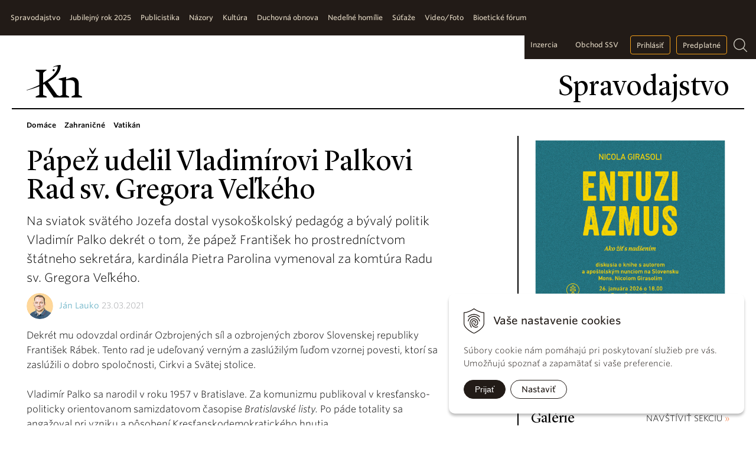

--- FILE ---
content_type: text/html; charset=windows-1250
request_url: https://www.katolickenoviny.sk/spravodajstvo/category/domace/article/papez-udelil-vladimirovi-palkovi-rad-sv-gregora-velkeho.xhtml
body_size: 9354
content:
<!DOCTYPE html>
<html lang="sk">
    <head>
        <meta http-equiv="X-UA-Compatible" content="IE=edge,chrome=1">
        <meta name="viewport" content="width=device-width, initial-scale=1.0, maximum-scale=1.0, minimum-scale=1.0, user-scalable=no">
		
        <link rel="shortcut icon" href="https://www.katolickenoviny.sk/Data/2722/UserFiles/icons/favicon.ico" type="image/x-icon" />
        <link rel="apple-touch-icon" href="https://www.katolickenoviny.sk/Data/2722/UserFiles/icons/apple-touch-icon.png" />
		<link rel="icon" type="image/png" sizes="32x32" href="https://www.katolickenoviny.sk/Data/2722/UserFiles/icons/favicon-32x32.png">
		<link rel="icon" type="image/png" sizes="16x16" href="https://www.katolickenoviny.sk/Data/2722/UserFiles/icons/favicon-16x16.png">
		<link rel="manifest" href="https://www.katolickenoviny.sk/Data/2722/UserFiles/icons/site.webmanifest">
		<meta name="apple-mobile-web-app-title" content="Katolickenoviny.sk">
		<meta name="application-name" content="Katolickenoviny.sk">
		<meta name="msapplication-TileColor" content="#ffc40d">
		<meta name="theme-color" content="#ffffff">
		
        
		<meta charset="windows-1250" />
		<title>Pápež udelil Vladimírovi Palkovi Rad sv. Gregora Veľkého - Spravodajstvo - Katolícke noviny</title>
		<meta name="description" content="Na sviatok svätého Jozefa dostal vysokoškolský pedagóg a bývalý politik Vladimír Palko dekrét o tom, že pápež František ho prostredníctvom štátneho sekretára, kardinála Pietra Parolina vymenoval za komtúra Radu sv. Gregora Veľkého." />
		<meta name="keywords" content=" ," />
		<meta name="robots" content="index,follow" />
		<meta name="googlebot" content="index,follow" />
		<meta name="author" content="WEBYGROUP.sk - Tvorba webov a eshopov" />
		<meta name="generator" content="Unisite 8.20.0 #281025" />
		<meta property="og:type" content="article" />
		<meta property="og:title" content="Pápež udelil Vladimírovi Palkovi Rad sv. Gregora Veľkého" />
		<meta property="og:url" content="https://www.katolickenoviny.sk/spravodajstvo/category/domace/article/papez-udelil-vladimirovi-palkovi-rad-sv-gregora-velkeho.xhtml" />
		<meta property="og:locale" content="sk_SK" />
		<meta property="og:site_name" content="Katolícke noviny" />
		<script type="application/ld+json">{
    "@context": "https://schema.org",
    "@type": "NewsArticle",
    "mainEntityOfPage": {
        "@type": "WebPage",
        "@id": "https://www.katolickenoviny.sk/spravodajstvo/category/domace/article/papez-udelil-vladimirovi-palkovi-rad-sv-gregora-velkeho.xhtml"
    },
    "headline": "Pápež udelil Vladimírovi Palkovi Rad sv. Gregora Veľkého",
    "datePublished": "2021-03-23T00:00:00+01:00",
    "author": {
        "name": "Ján Lauko"
    },
    "publisher": {
        "@type": "Organization",
        "name": "Katolícke noviny"
    },
    "description": "Na sviatok svätého Jozefa dostal vysokoškolský pedagóg a bývalý politik Vladimír Palko dekrét o tom, že pápež František ho prostredníctvom štátneho sekretára, kardinála Pietra Parolina vymenoval za komtúra Radu sv. Gregora Veľkého."
}</script>
		<meta property="og:description" content="Na sviatok svätého Jozefa dostal vysokoškolský pedagóg a bývalý politik Vladimír Palko dekrét o tom, že pápež František ho prostredníctvom štátneho sekretára, kardinála Pietra Parolina vymenoval za komtúra Radu sv. Gregora Veľkého." />
		<meta property="article:published_time" content="2021-03-23T00:00:00" />
		<meta property="profile:first_name" content="Ján" />
		<meta property="profile:last_name" content="Lauko" />
		<meta name="twitter:card" content="summary" />
		<meta name="twitter:title" content="Pápež udelil Vladimírovi Palkovi Rad sv. Gregora Veľkého" />
		<meta name="twitter:description" content="Na sviatok svätého Jozefa dostal vysokoškolský pedagóg a bývalý politik Vladimír Palko dekrét o tom, že pápež František ho prostredníctvom štátneho sekretára, kardinála Pietra Parolina vymenoval za komtúra Radu sv. Gregora Veľkého." />

		<link rel="stylesheet" type="text/css" href="/Data/2722/Cache/Css/site_55ff979a.css" />
		<link rel="stylesheet" type="text/css" href="/Data/2722/Cache/Css/default_css_8c9bfe92.css" />
		<link rel="stylesheet" type="text/css" href="/SiteJay2.0/JScript/Fancybox3/jquery.fancybox.min.css" />
		<link rel="stylesheet" type="text/css" href="https://www.katolickenoviny.sk/SiteJay2.0/Tools/JQFileUpload/css/web_style.css" />
		<link rel="stylesheet" type="text/css" href="https://www.katolickenoviny.sk/SiteJay2.0/Modules/Basic/MultiImageLinkJQ/nivo-slider.css" />
		<link rel="stylesheet" type="text/css" href="https://www.katolickenoviny.sk/SiteJay2.0/Modules/Basic/MultiImageLinkJQ/themes/default/default.css" />
		<script src="/SiteJay2.0/jquery-3.7.1.min.js"></script>
		<script src="/SiteJay2.0/JScript/Fancybox3/jquery.fancybox.min.js"></script>
		<script src="/SiteJay2.0/JScript/jquery.mousewheel-3.0.6.pack.js"></script>
		<script src="/Data/2722/Cache/Script/common_5fecc569.js"></script>
		<script src="/Data/2722/Cache/Script/CookieConsent_6224c920.js"></script>
		<script src="/Data/2722/Cache/Script/default_js_bc9a4148.js"></script>
		<script src="/Data/2722/Cache/Script/fancy_config_649aede.js"></script>
		<script src="/Data/2722/Cache/Script/jquery.nivo.slider.pack_431c1d47.js"></script>
		<script src="/Data/2722/Cache/Script/cfg_nivoslider_ed9827b3.js"></script>
		<style media="all" type="text/css">

                .article-photogallery .photo{
                    width:380px;
                    height:290px
                }
                
		</style>

        <link rel="stylesheet" type="text/css" href="/Data/default/UserFiles/font-awesome/css/font-awesome.min.css" />
        <link rel="stylesheet" type="text/css" href="https://cloud.typography.com/7398436/6388192/css/fonts.css" />
		
		<link href="https://www.katolickenoviny.sk/Data/2722/UserFiles/js/skins/all.css" rel="stylesheet">
		<script src="https://www.katolickenoviny.sk/Data/2722/UserFiles/js/icheck.min.js"></script>


    </head>
    <body id="page46147" class="skin-page">
        
		<!-- noindex start -->
            <div id="container-main">
                <header>
                    <div id="header">
                        <div id="head" class="container-row">
                            <p id="logo"><a href="/"><img src="https://www.katolickenoviny.sk/Data/2722/UserFiles/images/Kn-logo-new.svg" alt="Katolícke noviny" class="knln"></a></p>
                            <p id="logo-white"><a href="/"><img src="https://www.katolickenoviny.sk/Data/2722/UserFiles/images/kn-logo-black.svg" alt="Katolícke noviny"></a></p>
                            <span id="toogler"><i class="fa fa-bars" aria-hidden="true"></i></span>
                            <p id="cpage">Spravodajstvo</p>
                        </div><!--  end head -->
                    </div><!--  end header -->
                    <div class="top-bar">
						<div class="top-bar-in">	
							<div class="mbmenu" id="menu-main">
								<div class="title"><h3><a href="javascript:void(0)"><span><!----></span></a></h3></div>
								<div class="content"><nav>
<div id="sjm-s-menu-vodorovne"><ul id="m-smenuvodorovne" class="sjMenu"><li class="selected"><a href="https://www.katolickenoviny.sk/spravodajstvo.xhtml"><span>Spravodajstvo</span></a><ul><li><a href="/spravodajstvo/category/domace.xhtml"><span>Domáce</span></a></li><li><a href="/spravodajstvo/category/zahranicne.xhtml"><span>Zahraničné</span></a></li><li><a href="/spravodajstvo/category/vatikan.xhtml"><span>Vatikán</span></a></li></ul></li><li class="no-selected"><a href="https://www.katolickenoviny.sk/jubilejny-rok-2025.xhtml"><span>Jubilejný rok 2025</span></a></li><li class="no-selected"><a href="https://www.katolickenoviny.sk/publicistika.xhtml"><span>Publicistika</span></a><ul><li class="no-selected"><a href="https://www.katolickenoviny.sk/tema.xhtml"><span>Téma</span></a></li><li class="no-selected"><a href="https://www.katolickenoviny.sk/reportaz.xhtml"><span>Reportáž</span></a></li><li class="no-selected"><a href="https://www.katolickenoviny.sk/rozhovor.xhtml"><span>Rozhovor</span></a></li><li class="no-selected"><a href="https://www.katolickenoviny.sk/profil.xhtml"><span>Profil</span></a></li><li class="no-selected"><a href="https://www.katolickenoviny.sk/misie.xhtml"><span>Misie</span></a></li><li class="no-selected"><a href="https://www.katolickenoviny.sk/rodina.xhtml"><span>Rodina</span></a></li><li class="no-selected"><a href="https://www.katolickenoviny.sk/poradna.xhtml"><span>Poradňa</span></a></li><li class="no-selected"><a href="https://www.katolickenoviny.sk/mladym.xhtml"><span>Mladým</span></a></li><li class="no-selected"><a href="https://www.katolickenoviny.sk/detom.xhtml"><span>Deťom</span></a></li></ul></li><li class="no-selected"><a href="https://www.katolickenoviny.sk/nazory.xhtml"><span>Názory</span></a><ul><li class="no-selected"><a href="https://www.katolickenoviny.sk/editorial.xhtml"><span>Editoriál</span></a></li><li class="no-selected"><a href="https://www.katolickenoviny.sk/komentar.xhtml"><span>Komentár</span></a></li><li class="no-selected"><a href="https://www.katolickenoviny.sk/spytali-ste-sa.xhtml"><span>Vaše otázniky</span></a></li><li class="no-selected"><a href="https://www.katolickenoviny.sk/z-vasej-posty.xhtml"><span>Z vašej pošty</span></a></li></ul></li><li class="no-selected"><a href="https://www.katolickenoviny.sk/kultura.xhtml"><span>Kultúra</span></a></li><li class="no-selected"><a href="https://www.katolickenoviny.sk/duchovna-obnova.xhtml"><span>Duchovná obnova </span></a></li><li class="no-selected"><a href="https://www.katolickenoviny.sk/nedelne-homilie.xhtml"><span>Nedeľné homílie</span></a></li><li class="no-selected"><a href="https://www.katolickenoviny.sk/sutaze.xhtml"><span>Súťaže</span></a></li><li class="no-selected"><a href="https://www.katolickenoviny.sk/foto-video.xhtml"><span>Video/Foto</span></a></li><li class="no-selected"><a href="https://www.katolickenoviny.sk/bioeticke-forum.xhtml"><span>Bioetické fórum</span></a></li></ul></div>
</nav></div>
							</div>

							<div class="right-box">                            
								<!--
								<ul>
									<li><a href="/inzercia.xhtml">Inzercia</a></li>
                                    <li><a href="https://eobchod.ssv.sk/" target="_blank">Obchod SSV</a></li>
									<li><a href="#"><i class="fa fa-bookmark"></i></a></li>
									<li><a href="#" class="btn">Prihlásiť sa</a></li>
									<li><a href="/predplatne.xhtml" class="btn">Predplatné</a></li>
								</ul>
								-->
								<div class="loginmodule">
<div id="sjm-s-prihlasenie">

	<a href="https://www.katolickenoviny.sk/prihlasenie.xhtml">Prihlásiť</a>
	
</div>
</div>
								<div class="search">
<div id="sjm-s-vyhladavac">
	
                <script type="text/javascript">
                    /* <![CDATA[ */

                    displayBoxIndex = -1;
                    var SearchNavigate = function(diff) {
                        displayBoxIndex += diff;
                        var oBoxCollection = $(".suggestSearchContent:not(.suggestSearchHeader):not(.suggestSearchFooter) p");
                        if(!oBoxCollection.length){
                            return;
                        }
                        if (displayBoxIndex >= oBoxCollection.length)
                            displayBoxIndex = 0;
                        if (displayBoxIndex < 0)
                            displayBoxIndex = oBoxCollection.length - 1;
                        var cssClass = "search-selected-item";
                        oBoxCollection.removeClass(cssClass).eq(displayBoxIndex).addClass(cssClass);
                        oBoxCollection.eq(displayBoxIndex)[0].scrollIntoView({ 
                            block: 'nearest',
                            inline: 'nearest',
                            behavior: 'smooth'
                        });
                    }

                        var timeoutsearch;
                        function getXmlHttpRequestObject() {
                            if (window.XMLHttpRequest) {
                                return new XMLHttpRequest();
                            } else if(window.ActiveXObject) {
                                return new ActiveXObject("Microsoft.XMLHTTP");
                            } else {
                            }
                        }

                        var searchReq = getXmlHttpRequestObject();

                        function searchSuggest() {
                            if (searchReq.readyState == 4 || searchReq.readyState == 0) {
                                var str = escape(encodeURI(document.getElementById('searchstringid').value));
                                //$('#search_suggest').html('<div class="suggest_wrapper loading"><img src="/Images/loading.gif" alt="loading" /></div>');
                                var stockOnly = '0';
                                if (document.getElementById('searchStockOnlyId') != null && document.getElementById('searchStockOnlyId').checked == true)
                                    stockOnly = '1';

                                searchReq.open("GET", 'https://www.katolickenoviny.sk/nasepkavac/chckprm/suggest/search/' + str + '/stock/' + stockOnly + '.xhtml', true);
                                searchReq.onreadystatechange = handleSearchSuggest;
                                searchReq.send(null);
                            }
                            clearTimeout(timeoutsearch);
                        }

                        function handleSearchSuggest() {
                            if (searchReq.readyState == 4) {
                                var ss = document.getElementById('search_suggest')
                                ss.innerHTML = '';
                                ss.innerHTML = searchReq.responseText;

                                if(ss.innerHTML.length)
                                    ss.innerHTML = '<div class="suggest_wrapper">' + ss.innerHTML + '</div>';
                            }
                        }

                        $(document).ready(function(){

                            $('body').on('click', function () {
                                $('#search_suggest').html('');
                            });

                            $('form.search').on('click', function(e){
                                e.stopPropagation();
                            });

                            $('#searchstringid').attr('autocomplete','off').on('keyup click', function(e) {

                                if (e.keyCode == 40)
                                {
                                    e.preventDefault()
                                    SearchNavigate(1);
                                }
                                else if(e.keyCode==38)
                                {
                                    e.preventDefault()
                                    SearchNavigate(-1);
                                } else if(e.keyCode==13){

                                    if($("p.search-selected-item").length){
                                        e.preventDefault();
                                        location.href=$("p.search-selected-item a").attr("href");
                                    }

                                } else {
                                    if(timeoutsearch) {
                                        clearTimeout(timeoutsearch);
                                        timeoutsearch = null;
                                    }
                                    if($.trim($("#searchstringid").val()) !== ""){
                                        timeoutsearch = setTimeout(searchSuggest, 200);
                                    }
                                    else {
                                        var ss = document.getElementById('search_suggest')
                                        ss.innerHTML = '';                                    
                                    }
                                }
                            });
                        });
                    /* ]]> */
                </script>

<form action="https://www.katolickenoviny.sk/index.php?page=46256" method="get" class="search">
  <span class="submit"><input type="hidden" name="action" value="search" /><input type="hidden" name="cid" value="0" /><input type="hidden" name="page" value="46256" /><input type="submit" name="searchsubmit" value="Hľadaj" class="SearchSubmit" /></span>  
  <span class="input"><input type="text" name="searchstring" value="" class="SearchInput" id="searchstringid" placeholder="Hľadaný výraz" /><input type="hidden" name="searchtype" value="all" /></span>
  <input type="hidden" name="searchsubmit" value="1" />
</form>
<a href="#" class="lupa"></a></div>
</div>
							</div>
						</div>
                    </div>
                </header>
                <div id="container-outer">
                    <div id="container" class="clearfix container-row" >
                        <div id="content">
                            <main>
							<!-- noindex end -->
                                
									
<div id="sjm-d-89797"><ul class="sjMenu">
<li><a href="/spravodajstvo/category/domace.xhtml"><span>Domáce</span></a></li>
<li><a href="/spravodajstvo/category/zahranicne.xhtml"><span>Zahraničné</span></a></li>
<li><a href="/spravodajstvo/category/vatikan.xhtml"><span>Vatikán</span></a></li>
</ul></div>
<div class="basic001">

<div class="title"><h1>Pápež udelil Vladimírovi Palkovi Rad sv. Gregora Veľkého</h1></div>


<div class="content">
<div id="sjm-d-88723"><div class="full-article ">

<div class="summary"><span class="fontstyle0">Na sviatok svätého Jozefa dostal vysokoškolský pedagóg a bývalý politik Vladimír Palko dekrét o tom, že pápež František ho prostredníctvom štátneho sekretára, kardinála Pietra Parolina vymenoval za komtúra Radu sv. Gregora Veľkého.</span></div>

	<div class="date" data-ownerimage="/Data/2722/UserFiles/profilovky/Lauko_Jan_ws_170px.jpg"><strong>Ján Lauko</strong> 23.03.2021</div>
    <div class="article-top">
        <div class="image"><picture><source type="image/webp" srcset="/Data/2722/UserFiles/images/nofoto.gif.webp"><img src="/Data/2722/UserFiles/images/nofoto.gif" alt="Pápež udelil Vladimírovi Palkovi Rad sv. Gregora Veľkého" title="Pápež udelil Vladimírovi Palkovi Rad sv. Gregora Veľkého" class="articleSummaryImg" /></picture></div>
		<p class="zdroj"></p>
    </div>

    
	<!-- Zaciatok clankov -->

	<div class="main-article"><p><span class="fontstyle0">Dekrét mu odovzdal ordinár Ozbrojených síl a ozbrojených zborov Slovenskej republiky František Rábek. Tento rad je udeľovaný verným a zaslúžilým ľuďom vzornej povesti, ktorí sa zaslúžili o dobro spoločnosti, Cirkvi a Svätej stolice. </span></p>

<p><span class="fontstyle0">Vladimír Palko sa narodil v roku 1957 v Bratislave. Za komunizmu publikoval v kresťansko-politicky orientovanom samizdatovom časopise </span><em><span class="fontstyle2">Bratislavské listy</span></em><span class="fontstyle0"><em>.</em> Po páde totality sa angažoval pri vzniku a pôsobení Kresťanskodemokratického hnutia. </span></p>

<p><span class="fontstyle0">V rokoch 1998 až 2010 bol poslancom Národnej rady Slovenskej republiky, v období rokov 2002 až 2006 zastával pozíciu ministra vnútra. Celý čas, ktorý prežil v politike, v prvej línii sa angažoval za presadzovanie kresťanských hodnôt v politickom a spoločenskom živote. </span></p>

<p><span class="fontstyle0">Ako minister 1. marca 2003 založil Ordinariát OS a OZ SR. V roku 2004 vetoval na pôde Európskej komisie v Bruseli takzvaný Haagsky program, ktorý okrem iného navrhoval, aby boli registrované partnerstvá osôb rovnakého pohlavia uznané vo všetkých krajinách EÚ. </span></p>

<p><span class="fontstyle0">V súčasnosti prednáša matematiku na súkromnej Paneurópskej vysokej škole v Bratislave. S manželkou Vierou majú dvoch synov a jednu dcéru.</span></p>
</div>
	<div clas="photogallery"></div>
	<div class="clear"></div>

   	
	
	<div class="social-share">
	   <a href="javascript: void(0)" onclick="window.open('https://www.facebook.com/sharer.php?u=https://www.katolickenoviny.sk/spravodajstvo/category/domace/article/papez-udelil-vladimirovi-palkovi-rad-sv-gregora-velkeho.xhtml','sharer','toolbar=0,status=0,width=580,height=325');"><i class="fa fa-facebook-official"></i></a>
	   
	   <a href="javascript: void(0)" onclick="window.open('https://twitter.com/intent/tweet?url=https://www.katolickenoviny.sk/spravodajstvo/category/domace/article/papez-udelil-vladimirovi-palkovi-rad-sv-gregora-velkeho.xhtml&text=Pápež udelil Vladimírovi Palkovi Rad sv. Gregora Veľkého','sharer','toolbar=0,status=0,width=580,height=325');"><i class="fa fa-twitter" aria-hidden="true"></i></a>
	</div>

	
<div class="related-articles">
<h3>Súvisiace články</h3>
<div>
<div class="article">
  <div class="content">
    <div class="articlein"> <span class="date"><strong>Katolícke noviny</strong> 14.01.2026</span>
		<h4><a href="https://www.katolickenoviny.sk/spravodajstvo/category/domace/article/diskusia-s-apostolskym-nunciom-o-knihe-entuziazmus.xhtml">Diskusia s apoštolským nunciom o knihe Entuziazmus</a></h4>
        <div class="summary"><p>Spolok svätého Vojtecha a Dom Quo Vadis pozývajú na diskusiu o knihe <em>Entuziazmus </em>s jej autorom a zároveň apoštolským nunciom na Slovensku Nicolom Girasolim. Podujatie sa uskutoční v pondelok 26. januára 2026 o 18.00 v Dome Quo Vadis na Veternej ulici v Bratislave.</p>
</div>
    </div>
  </div>
  <div class="image"><a href="https://www.katolickenoviny.sk/spravodajstvo/category/domace/article/diskusia-s-apostolskym-nunciom-o-knihe-entuziazmus.xhtml"><img src="/Data/2722/Cache/Images/1947a497.jpeg" title="Diskusia s apoštolským nunciom o knihe Entuziazmus" alt="Diskusia s apoštolským nunciom o knihe Entuziazmus" /></a></div>
  <div class="clear"></div>
</div><div class="article">
  <div class="content">
    <div class="articlein"> <span class="date"><strong>Zuzana Artimová</strong> 09.01.2026</span>
		<h4><a href="https://www.katolickenoviny.sk/spravodajstvo/category/domace/article/inauguracia-novej-riaditelky-ssv.xhtml">Inaugurácia novej riaditeľky SSV</a></h4>
        <div class="summary"><p>Martina Grochálová bola v&nbsp;piatok 9. januára slávnostne inaugurovaná do úradu riaditeľky Spolku svätého Vojtecha v&nbsp;Trnave. Pri tejto príležitosti sa na slávení Eucharistie okrem zamestnancov SSV a&nbsp;Katolíckych novín zúčastnilo množstvo vzácnych hostí zo Slovenska i&nbsp;zahraničia.</p>
</div>
    </div>
  </div>
  <div class="image"><a href="https://www.katolickenoviny.sk/spravodajstvo/category/domace/article/inauguracia-novej-riaditelky-ssv.xhtml"><img src="/Data/2722/Cache/Images/5ec0103f.jpeg" title="Inaugurácia novej riaditeľky SSV" alt="Inaugurácia novej riaditeľky SSV" /></a></div>
  <div class="clear"></div>
</div>
</div>
</div>
<div class="clear"></div>


<!-- Koniec clankov -->
</div></div>
</div>	
</div>

									<div class="bbox">
<div id="sjm-s-banner-46147"> </div>
</div>
								
							<!-- noindex start -->
                            </main>
                        </div>
                        <div id="right">
                            <aside>
                                <div class="box">
<div id="sjm-s-topright-banner"><div class="box"><a src="/Data/2722/UserFiles/R_2025/KN_41/20250104_SSV_KN__DSC8349_ws.jpg"><img alt="" src="/Data/2722/UserFiles/R_2026/KN_3/Bannery_Entuziazmus_Quo_Vadis_1080_x_1350.jpg" style="width: 1080px; height: 1350px;" /> </a>
<p>&nbsp;</p>

<p><a class="fright" href="foto-video.xhtml">NAVŠTÍVIŤ SEKCIU <span class="raq">»</span></a></p>

<h3>Galérie</h3>
<a href="https://www.katolickenoviny.sk/foto-video/category/foto/article/fotogaleria-z-pute-kn-a-ssv.xhtml"><img href="https://www.katolickenoviny.sk/foto-video/category/foto/article/fotogaleria-z-pute-kn-a-ssv.xhtml" src="/Data/2722/UserFiles/R_2025/KN_41/20250104_SSV_KN__DSC8349_ws.jpg" /> </a></div></div>
</div>
								<div class="box">
<div id="sjm-s-cislo"><div class="noviny">
<h3>Tlačené vydanie</h3>

<div class="inner">
<a href="/aktualne-cislo.xhtml">Obsah čísla</a>
<br />
<a href="/predplatne.xhtml" class="btn gold" style="font-size:12px;">Staňte sa predplatiteľom</a>
</div>
<hr /></div>


</div>
</div>
                                <div class="box">
<div id="sjm-s-digitalne-cislo"><div class="dnoviny">
<h3>Digitálne vydanie</h3>

<a href="/predplatne.xhtml" class="btn gold" style="font-size:12px;">Staňte sa predplatiteľom</a>


  <canvas id="canvas1" width="140" height="100"></canvas>

<hr />
  <script>
    var can = document.getElementById('canvas1');
var ctx = can.getContext('2d');
var img = new Image();
img.onload = function() {
    ctx.drawImage(img, -30, 0,200,200);
}
img.src = "https://cdn.alza.sk/ImgW.ashx?fd=f16&cd=MAG02348V00152";    
  </script>
</div></div>
</div>
                                <div class="box">
<div id="sjm-s-baner-fix-pravy"></div>
</div>
								<div class="box">
<div id="sjm-s-tlac"></div>
</div>
                                
<div id="sjm-d-89476"><h3>Najčítanejšie</h3>
<div class="art-list">
    <ul class="list">

	<li><a href="https://www.katolickenoviny.sk/spravodajstvo/category/vatikan.xhtml" class="cat">Vatikán</a><br/>
	<a href="https://www.katolickenoviny.sk/spravodajstvo/category/vatikan/article/otvorena-ostala-uz-len-jedna-svata-brana.xhtml" class="link">Otvorená ostala už len jedna svätá brána</a><br/>
	<span class="cnt">Videné: 439</span>
</li>

	<li><a href="https://www.katolickenoviny.sk/spravodajstvo/category/domace.xhtml" class="cat">Domáce</a><br/>
	<a href="https://www.katolickenoviny.sk/spravodajstvo/category/domace/article/na-slovensku-sa-skoncil-jubilejny-rok-2025.xhtml" class="link">Na Slovensku sa skončil Jubilejný rok 2025</a><br/>
	<span class="cnt">Videné: 346</span>
</li>

	<li><a href="https://www.katolickenoviny.sk/spravodajstvo/category/domace.xhtml" class="cat">Domáce</a><br/>
	<a href="https://www.katolickenoviny.sk/spravodajstvo/category/domace/article/inauguracia-novej-riaditelky-ssv.xhtml" class="link">Inaugurácia novej riaditeľky SSV</a><br/>
	<span class="cnt">Videné: 290</span>
</li>

	<li><a href="https://www.katolickenoviny.sk/spravodajstvo/category/domace.xhtml" class="cat">Domáce</a><br/>
	<a href="https://www.katolickenoviny.sk/spravodajstvo/category/domace/article/mimosudna-dohoda-arcibiskupa-a-majitela-teplarne.xhtml" class="link">Mimosúdna dohoda arcibiskupa a majiteľa Teplárne</a><br/>
	<span class="cnt">Videné: 258</span>
</li>

	<li><a href="https://www.katolickenoviny.sk/spravodajstvo/category/zahranicne.xhtml" class="cat">Zahraničné</a><br/>
	<a href="https://www.katolickenoviny.sk/spravodajstvo/category/zahranicne/article/pariz-hostil-stretnutie-taize.xhtml" class="link">Paríž hostil stretnutie Taizé</a><br/>
	<span class="cnt">Videné: 237</span>
</li>

 </ul>
</div></div>

								
                            </aside>
                        </div><!--  end right -->
                    </div><!--  end container -->
                </div>
                <footer>
                    <div id="footer" class="container-row">
                        <div class="copy clearfix">
                            <div class="social">
                                <a href="https://www.facebook.com/tyzdennik.katolickenoviny/" target="_blank"><i class="fa fa-facebook"></i></a>
                                <a href="https://www.youtube.com/channel/UCjSzUTjmcdQGoHSH63nknlA" target="_blank"><i class="fa fa-youtube"></i></a>
                                <a href="https://www.flickr.com/photos/katolickenoviny" target="_blank"><i class="fa fa-flickr"></i></a>
                                <a href="https://www.katolickenoviny.sk/Data/2722/UserFiles/rss.xml"><i class="fa fa-rss"></i></a>
								<span>
									<a class="pllg lg1" href="https://moja.tatrabanka.sk/cgi-bin/e-commerce/start/help?type=cardpay_vbv_help&lang=sk" target="_blank"><img src="https://www.katolickenoviny.sk/Data/2722/UserFiles/images/visa.jpg" /></a>
									<a class="pllg lg2" href="https://www.mastercard.us/en-us/consumers/payment-technologies/securecode.html" target="_blank"><img src="https://www.katolickenoviny.sk/Data/2722/UserFiles/images/mastercard-secure.jpg" /></a>
								</span>
                            </div>
                            <p>katolickenoviny.sk © 1849 - 2026 Katolícke noviny</p>
                            <div class="btns">
                                <a href="/archiv.xhtml">Archív</a>
                                <!-- <a href="">Prihlásiť sa</a> -->
								<a href="#top" class="totop"></a>
                            </div>
                        </div>
						
<div id="sjm-s-plat-loga"></div>

                        <div class="navigacia clearfix">
                            <div><h3>O nás</h3> 
<div id="sjm-s-menu-1"><ul id="m-smenu1" class="sjMenu"><li class="no-selected"><a href="https://www.katolickenoviny.sk/kontakt.xhtml">Kontakt</a></li><li class="no-selected"><a href="https://www.katolickenoviny.sk/inzercia.xhtml">Inzercia</a></li><li class="no-selected"><a href="https://www.katolickenoviny.sk/kariera.xhtml">Kariéra</a></li><li class="no-selected"><a href="https://www.katolickenoviny.sk/2-dane.xhtml">2% dane</a></li><li class="no-selected"><a href="https://www.katolickenoviny.sk/historia.xhtml">História</a></li></ul></div>
</div>
                            <div><h3>Kontaktujte nás</h3> 
<div id="sjm-s-menu-2"><ul id="m-smenu2" class="sjMenu"><li class="no-selected"><a href="https://www.katolickenoviny.sk/stan-sa-reporterom-kn.xhtml">Staň sa reportérom KN</a></li><li class="no-selected"><a href="https://www.katolickenoviny.sk/podporte-nas.xhtml">Podporte nás</a></li><li class="no-selected"><a href="https://www.katolickenoviny.sk/darujte-nas.xhtml">Darujte nás</a></li></ul></div>
</div>
                            <div><h3>Katolícke noviny</h3> 
<div id="sjm-s-menu-3"><ul id="m-smenu3" class="sjMenu"><li class="no-selected"><a href="https://www.katolickenoviny.sk/aktualne-cislo.xhtml">Aktuálne číslo</a></li><li><a href="http://old.katolickenoviny.sk">Archív</a></li></ul></div>
</div>
                            <div><h3>Dokumenty</h3> 
<div id="sjm-s-menu-4"><ul id="m-smenu4" class="sjMenu"><li><a href="https://www.kbs.sk/obsah/sekcia/h/dokumenty-a-vyhlasenia/p/dokumenty-papezov">Dokumenty pápežov</a></li><li><a href="https://www.kbs.sk/obsah/sekcia/h/dokumenty-a-vyhlasenia/p/dokumenty-vatikanskych-uradov">Dokumenty vatikánskych úradov</a></li><li><a href="https://www.kbs.sk/obsah/sekcia/h/dokumenty-a-vyhlasenia/p/druhy-vatikansky-koncil">Druhý vatikánsky koncil</a></li><li><a href="https://www.kbs.sk/obsah/sekcia/h/dokumenty-a-vyhlasenia/p/dokumenty-kbs">Dokumenty KBS</a></li><li><a href="https://www.kbs.sk/obsah/sekcia/h/dokumenty-a-vyhlasenia/p/kodex-kanonickeho-prava">Kódex kánonického práva</a></li><li><a href="https://dkc.kbs.sk/dkc.php?frames=1&in=KKC">Katechizmus Katolíckej cirkvi</a></li></ul></div>
</div>
                            <div><h3>Obchodné podmienky</h3> 
<div id="sjm-s-menu-5"><ul id="m-smenu5" class="sjMenu"><li><a href="https://www.katolickenoviny.sk/predplatne">Digitálne vydanie</a></li><li class="no-selected"><a href="https://www.katolickenoviny.sk/obchodne-podmienky.xhtml">Obchodné podmienky</a></li><li class="no-selected"><a href="https://www.katolickenoviny.sk/gdpr.xhtml">GDPR</a></li><li class="no-selected"><a href="https://www.katolickenoviny.sk/pouzivanie-cookies.xhtml">Používanie cookies</a></li></ul></div>
</div>
                        </div>
                    </div><!--  end footer -->
                </footer>
            </div><!--  end outer -->
            
<div id="sjm-sjam_adminpanel"></div>

			<!-- noindex end -->
        
    <script>
(function(){
    document.addEventListener("DOMContentLoaded", function(event) {
        let newCookie = new WebyCookie();
newCookie.enabled = true;
newCookie.placement = 'right';
newCookie.smallAcceptButtonName = 'Prijať';
newCookie.smallSettingsButtonName = 'Nastaviť';
newCookie.smallDenyButtonName = 'Odmietnuť';
newCookie.smallDenyButtonShow = '';
newCookie.header = 'Vaše nastavenie cookies';
newCookie.smallDescription = 'Súbory cookie nám pomáhajú pri poskytovaní služieb pre vás. Umožňujú spoznať a zapamätať si vaše preferencie.';
newCookie.closeButtonShow = '';
newCookie.acceptButtonName = 'Prijať všetky cookies';
newCookie.saveButtonName = 'Uložiť nastavenie';
newCookie.denyButtonName = 'Odmietnuť všetky cookies';
newCookie.denyButtonShow = true;
newCookie.description = 'Tento nástroj vám pomôže vybrať a deaktivovať rôzne značky / sledovače / analytické nástroje používané na tejto webovej lokalite. Upozorňujeme, že vypnutím konkrétnej cookies môžete ovplyvniť zobrazenie stránky. Niektoré jej služby potom nemusia správne, alebo vôbec fungovať.';
newCookie.settingsHeader = 'Spravovať moje preferencie cookies';
newCookie.categoriesTabName = 'Kategórie cookies';
newCookie.scriptsTabName = 'Zoznam príjemcov cookies';
newCookie.moreToggleName = 'Viac informácií';
newCookie.lessToggleName = 'Menej informácií';
newCookie.catNecessaryName = 'Nevyhnutne potrebné súbory cookies';
newCookie.catNecessaryDescription = 'Tieto cookies sú nevyhnutné pre správne fungovanie webovej stránky. V našich systémoch ich nemožno vypnúť. Zvyčajne sa nastavujú iba na základe vami vykonaných krokov, ktoré zodpovedajú požiadavke na služby, ako napríklad nastavenie vašich preferencií ochrany osobných údajov, prihlásenie alebo vyplnenie formulárov. Prehliadač môžete nastaviť tak, aby vás blokoval alebo upozorňoval na tieto súbory cookie, ale niektoré časti webu potom nebudú fungovať.  Tieto cookies neobsahujú žiadne informácie umožňujúce identifikáciu osôb.';
newCookie.moreInfoName = 'Viac info o spracúvaní cookies';
newCookie.moreInfoUrl = '/pouzivanie-cookies.xhtml';
newCookie.expireDaysAccept = '365';
newCookie.expireDaysCustom = '365';
newCookie.expireDaysDeny = '180';
newCookie.BgColor = '#FFFFFF';
newCookie.textColor = '#221b17';
newCookie.borderColor = '#221b17';
newCookie.linkColor = '#221b17';
newCookie.saveButtonColor = '#FFFFFF';
newCookie.saveButtonColorHover = '#221b17';
newCookie.saveButtonTextColor = '#221b17';
newCookie.saveButtonTextColorHover = '#FFFFFF';
newCookie.saveButtonBorderColor = '#221b17';
newCookie.saveButtonBorderColorHover = '#221b17';
newCookie.acceptButtonColor = '#221b17';
newCookie.acceptButtonColorHover = '#f4a01a';
newCookie.acceptButtonTextColor = '#FFFFFF';
newCookie.acceptButtonTextColorHover = '#FFFFFF';
newCookie.acceptButtonBorderColor = '#221b17';
newCookie.acceptButtonBorderColorHover = '#f4a01a';
newCookie.denyButtonColor = '#ffffff';
newCookie.denyButtonColorHover = '#221b17';
newCookie.denyButtonTextColor = '#221b17';
newCookie.denyButtonTextColorHover = '#ffffff';
newCookie.denyButtonBorderColor = '#221b17';
newCookie.denyButtonBorderColorHover = '#221b17';
newCookie.closeButtonColor = '#221b17';
newCookie.iconColor = '#221b17';
newCookie.activeTabColor = '#221b17';
            newCookie.scriptsListCat = {"analytic":{"id":"analytic","name":"Analytick\u00e9 cookies","description":"Pomocou t\u00fdchto cookies my a na\u0161i partneri dok\u00e1\u017eeme lep\u0161ie porozumie\u0165, ako pou\u017e\u00edvate n\u00e1\u0161 web.  Pod\u013ea nich dok\u00e1\u017eeme zisti\u0165 po\u010det n\u00e1v\u0161tev n\u00e1\u0161ho webu. Pou\u017e\u00edvame ich tie\u017e k anal\u00fdze, ak\u00fdm sp\u00f4sobom prehliadate n\u00e1\u0161 web, alebo na rekon\u0161trukciu v\u00e1\u0161ho postupu pri prehliadan\u00ed. Pom\u00e1ha n\u00e1m to zlep\u0161ova\u0165 fungovanie webu. Napr\u00edklad dok\u00e1\u017eeme zaisti\u0165, aby pou\u017e\u00edvatelia \u013eahko na\u0161li to, \u010do h\u013eadaj\u00fa. Ak odmietnete tieto cookies, nebudeme schopn\u00fd analyzova\u0165 sp\u00f4sob ak\u00fdm pou\u017e\u00edvate na\u0161u str\u00e1nku.","checked":false}};
            newCookie.scriptsList = {"1":{"id":1,"name":"Google Analytics","description":"Google Analytics je n\u00e1stroj umo\u017e\u0148uj\u00faci vlastn\u00edkovi webu z\u00edskava\u0165 \u0161tatistick\u00e9 \u00fadaje o svojich z\u00e1kazn\u00edkoch. Sprostredkuje \u00fadaje o n\u00e1v\u0161tevnosti webu, o spr\u00e1van\u00ed n\u00e1v\u0161tevn\u00edkov, \u010do ich zaujalo a pod. Na ich z\u00e1klade m\u00f4\u017ee vlastn\u00edk web vylep\u0161ova\u0165, aby bol \u010do najviac u\u017e\u00edvate\u013esky pr\u00edvetiv\u00fd. Poskytovate\u013e je Google.","category":"analytic","checked":false}};
            newCookie.show();
        });
    })();</script></body>
</html>


--- FILE ---
content_type: text/javascript
request_url: https://www.katolickenoviny.sk/Data/2722/Cache/Script/default_js_bc9a4148.js
body_size: 2097
content:
var $header;
var $logo;
var $btt_menu;
var $logo_w;
var $menu;

$(document).ready(function(){
	
	$('.subscription-payments input').iCheck({
		checkboxClass: 'icheckbox_square-yellow',
		radioClass: 'iradio_square-yellow',
		increaseArea: '20%' // optional
	});
	
	$('.right-box .loginmodule a:first').before('<a href="/inzercia.xhtml" class="normal">Inzercia</a> <a href="https://eobchod.ssv.sk/" target="_blank" class="normal">Obchod SSV</a>');	
	$('.right-box .loginmodule a:last').after('<a href="/predplatne.xhtml" class="btn">Predplatné</a>');

    if($('.skin-uvod').length){
        $('.skin-uvod .bannerik').insertAfter($('.intro-articles:first > div:nth-child(2)'));
        $('<div class="clear"></div>').insertAfter($('.skin-uvod .bannerik'));
    }
	
	if($('.bbox').length){
		
		if($('.skin-uvod').length){
			$('.bbox').insertAfter($('.intro-articles:first > div:nth-child(2)'));
			$('<div class="clear"></div>').insertAfter($('.skin-uvod .bbox'));
		}
		else{
			$('.bbox').insertAfter($('.category-articles > div:nth-child(3)'));
			$('<div class="clear"></div>').insertAfter($('.bbox'));
		}
	}
	
	if($('.full-article').length){
        if($('.full-article .articleSummaryImg').attr("src")=="/Data/2722/UserFiles/images/nofoto.gif")
			$('.full-article').addClass("isEmptyImg");
    }
	
	$('body').delegate("a.lupa","click",function(e){
		var sboxik = $(this).closest("div.search");
		$("form.search",sboxik).toggle();
		$("#searchstringid",sboxik).attr("placeholder","Hľadať");
		$("#searchstringid",sboxik).focus();
		e.preventDefault();
	});

     // rebuildMainMenu();

	    $(window).resize(function() {
	    clearTimeout(window.resizedFinished);
			/*
	    window.resizedFinished = setTimeout(function(){

	    	rebuildMainMenu();

	    }, 250);
		*/
	});
	
	var mart = $('.main-article');
	if($('.main-article').length){
		$("img",mart).each(function(){
			if($(this).get(0).hasAttribute('title')){
				$(this).wrap("<div class='imgtitle'></div>").parent().append("<span>" + $(this).attr("title") + "</span>");
				if ($(this).css("float") == "left") { $(this).parent().addClass("left"); }
        		if ($(this).css("float") == "right") { $(this).parent().addClass("right"); }
			}
		});
	}
	
	if($('.totop').length){
		
		$('a.totop').click(function(){
			$("html, body").animate({ scrollTop: 0 }, "slow");
			return false;
		});
	}
	
	$header   = $('header');
	$logo     = $('#logo');
	$btt_menu = $('#toogler');
	$logo_w   = $('#logo-white');
	$menu     = $('.top-bar');
	
	$btt_menu.on('touchstart click',function(e){
        e.preventDefault();
        $('body').toggleClass('open-mm');
    });

    $('.site-overlay').click(function(e){
        $('body').removeClass('open-mm');
        e.preventDefault();
    });
	
	
	$(".right-box div.search").clone().appendTo("#head");
	
	var artDate = $('.full-article .date:first');
	if(artDate.length){
		if(artDate.data('ownerimage')!='/Data/2722/UserFiles/')
			artDate.prepend('<img src="'+artDate.data('ownerimage')+'">');
	}
	
	
	/*
	$btt_menu.click(function(fixed_menu_open){

	   if ( $(window).width() < 420 && control_menu == 0 ) {

		Nadstav_Styly();
		$('.top-bar').css("height","100%");
		control_menu = 1;

	  }

	  else {

		Vymaz_Styly();
		$menu.hide();
		$('.top-bar').css("display","none");
		control_menu = 0;

	  }

	  fixed_menu_open.preventDefault();

	});
	*/

	$('.site-overlay').click(function(fixed_menu){

	   if ( $(window).width() < 420 && control_menu == 1 ) {

		Vymaz_Styly();
		$menu.hide();
		control_menu = 0;

	  }

	  fixed_menu.preventDefault();

	});
	
});


function appNextMenuItems(){

	var $menu_main = $('#menu-main');

	if($('ul.sjMenu > li:last',$menu_main).is(':hidden')){

		$('ul.sjMenu > li:visible:last',$menu_main).hide();

		$('ul.sjMenu',$menu_main).append('<li class="virtual-item"><a href="#">Ďalšie <i class="fa fa-caret-down"></i></a> <ul></ul></li>');
		$('ul.sjMenu > li:hidden',$menu_main).clone().appendTo('ul.sjMenu .virtual-item ul',$menu_main).show().each(function(){$('.sub-content, i.fa',this).remove()});

  }
}

function countMenuWidth(){
	return $('#menu-main').width() + $('.info-row').width() + 20;
}

function rebuildMainMenu() {
	var $ww = $(window).width();
	var $menu_main = $('#menu-main');

	if($ww > 400){

		$('ul.sjMenu > li.virtual-item',$menu_main).remove();
		$('ul.sjMenu > li',$menu_main).show();
//		$('ul.sjMenu  ul',$menu_main).hide();

		$total_w = countMenuWidth();

		if($total_w > $ww){

			while($total_w > $ww){

				$('ul.sjMenu > li:visible:last',$menu_main).hide();

				$total_w = countMenuWidth();
			}

			appNextMenuItems();

			$total_w = countMenuWidth();

			if($total_w > $ww){

				var $cw = $menu_main.width();

				if($total_w < $ww){

					$('ul.sjMenu > li',$menu_main).show();
					$cw = $('ul.sjMenu',$menu_main).width();

					while($cw > $ww){

						$('ul.sjMenu > li:visible:last',$menu_main).hide();

						$cw = $('ul.sjMenu',$menu_main).width();
					}

					appNextMenuItems();
				}
			}
		}
	}
	else{
		$('ul.sjMenu > li.virtual-item',$menu_main).remove();
		$('ul.sjMenu > li',$menu_main).show();
		$('ul.sjMenu a.sub i',$menu_main).addClass('fa-plus').removeClass('fa-minus');
	}
}

var control_menu = 0;
var resizing_off = 0;

function Vymaz_Styly() {

  $header.css("position","static");
  $header.css("background-color","transparent");
  $header.css("border-right","0");
  $header.css("width","100%");

  $header.css("top","0");
  $header.css("left","auto");
  $header.css("right","auto");
  $header.css("bottom","auto");
    $header.css("height","auto");

  $('#toogler i').css("color","black");
  $logo.show();
  $logo_w.hide();

  $menu.show();

  if ( $(window).width() < 420){$header.css("position","fixed");}
  if ( $(window).width() < 420 && $(window).width() > 319){$btt_menu.css("top","30px");$btt_menu.css("right","15px");}
  if ( $(window).width() < 320){$btt_menu.css("top","30px");$btt_menu.css("right","25px");}

  $(".fa-times").attr('class', 'fa fa-bars');

}

function Nadstav_Styly() {

	$header.css("position","fixed");
	$header.css("width","80%");
	$header.css("height","100%");
	$header.css("top","0");
	$header.css("left","0");
	$header.css("right","0");
	$header.css("bottom","0");
	$header.css("z-index","9900");
	$header.css("background-color","rgba(0,0,0,0.95)");
	$header.css("border-right","2px dashed #f3ae3a");

	$('#toogler i').css("color","white");

	$btt_menu.css("top","10px");
	$btt_menu.css("right","10px");
  

  $logo.hide();
  $logo_w.show();
  $menu.show();
  $('.top-bar').css("height","100%");
  $('.top-bar').show();

  $(".fa-bars").attr('class', 'fa fa-times');
}

$(window).resize(function() {
    if($(window).width()>=999) {
		/*
        Vymaz_Styly();
        $('.top-bar').css("height","60px");
        control_menu = 0;
        resizing_off = 1;
		*/
    }
});

$(window).resize(function() {
    if($(window).width()<999 && resizing_off == 1) {
		/*
        Nadstav_Styly();
        $('.top-bar').css("height","100%");
        resizing_off = 0;
        control_menu = 1;
		*/
    }
});


